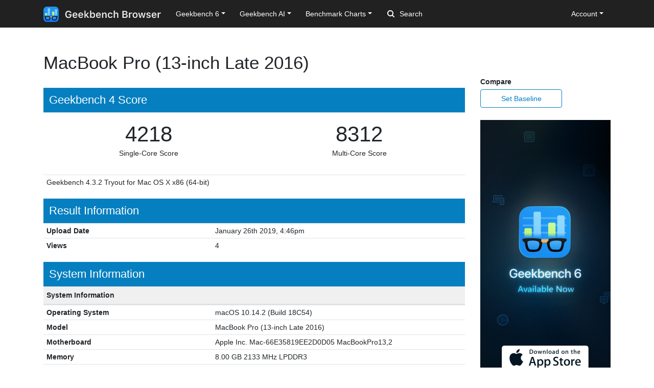

--- FILE ---
content_type: text/html; charset=utf-8
request_url: https://browser.geekbench.com/v4/cpu/11812515
body_size: 5734
content:
<!DOCTYPE html>
<html lang='en'>
<head>
<meta charset='utf-8'>
<meta content='width=device-width, initial-scale=1, user-scalable=no' name='viewport'>
<meta content='yes' name='apple-mobile-web-app-capable'>
<meta name="csrf-param" content="authenticity_token" />
<meta name="csrf-token" content="FN6QUGfXY9pWWXefpeeWm9IoGNqTeLL9GfWAm1zm1rASjwC+GueWjLa0Tmgo3M3ug3HS7hp547zt8e4OKf9PNg==" />
<script src="/assets/application-e6396391cb5c72be649766457befbfe7760759c10978dacb2e5ddcf0606dd022.js"></script>
<link rel="stylesheet" media="screen" href="/assets/application-ce3ea1bfb5925fb8af577ffe399f3425aba1f3ab56b3706bb5ace3885b9ed723.css" />
<title>MacBook Pro (13-inch Late 2016)
 - Geekbench</title>
<meta name="description" content="Benchmark results for a MacBook Pro (13-inch Late 2016) with an Intel Core i5-6267U processor.
">
<script>
  (function(i,s,o,g,r,a,m){i['GoogleAnalyticsObject']=r;i[r]=i[r]||function(){
    (i[r].q=i[r].q||[]).push(arguments)},i[r].l=1*new Date();a=s.createElement(o),
    m=s.getElementsByTagName(o)[0];a.async=1;a.src=g;m.parentNode.insertBefore(a,m)
    })(window,document,'script','https://www.google-analytics.com/analytics.js','ga');
  
    ga('create', 'UA-83282280-2', 'auto');
    ga('send', 'pageview');
</script>
<!-- Google tag (gtag.js) -->
<script async src="https://www.googletagmanager.com/gtag/js?id=G-NP04Y57Z6W"></script>
<script>
  window.dataLayer = window.dataLayer || [];
  function gtag(){dataLayer.push(arguments);}
  gtag('js', new Date());

  gtag('config', 'G-NP04Y57Z6W');
</script>
<!-- Hotjar Tracking Code for Geekbench Browser -->
<script>
    (function(h,o,t,j,a,r){
        h.hj=h.hj||function(){(h.hj.q=h.hj.q||[]).push(arguments)};
        h._hjSettings={hjid:390387,hjsv:6};
        a=o.getElementsByTagName('head')[0];
        r=o.createElement('script');r.async=1;
        r.src=t+h._hjSettings.hjid+j+h._hjSettings.hjsv;
        a.appendChild(r);
    })(window,document,'https://static.hotjar.com/c/hotjar-','.js?sv=');
</script>
<link rel="icon" type="image/png" href="/assets/rosedale-favicon-87f1249ad68dcfa8fb13716412eb3769cd386c3249fd2bbb501085b01670b12a.png" />

<link rel="stylesheet" media="screen" href="/assets/geekbench4-03a8ce76a864ca40e9bff9602ce7aec13d23b2b555031889b416edb5ca48444c.css" />
</head>
<body class='hogtown'>
<nav class="navbar fixed-top navbar-expand-lg navbar-dark">
  <div class="container">
    <a class="navbar-brand" href="/">
      <img height="30" alt="Geekbench Browser" src="/assets/browser-dark-4d9f1af82043f60fd55f5385de9dedf44baec6247dac9f8e738de9eee84bf084.svg" />
    </a>
    <button class="navbar-toggler" type="button" data-toggle="collapse" data-target="#navbarSupportedContent">
      <span class="navbar-toggler-icon"></span>
    </button>
    <div class="collapse navbar-collapse" id="navbarSupportedContent">
      <ul class="navbar-nav mr-auto">
          <li class="nav-item dropdown">
            <a class="nav-link dropdown-toggle" href="#" id="navbarDropdownGeekbench6" role="button" data-toggle="dropdown" aria-haspopup="true" aria-expanded="false">Geekbench 6</a>
            <div class="dropdown-menu" aria-labelledby="navbarDropdownGeekbench6">
              <a class="dropdown-item" href="/v6/cpu/singlecore">Top Single-Core Results</a>
              <a class="dropdown-item" href="/v6/cpu/multicore">Top Multi-Core Results</a>
              <a class="dropdown-item" href="/v6/cpu">Recent CPU Results</a>
              <div class="dropdown-divider">
              </div>
              <a class="dropdown-item" href="/v6/compute">Recent GPU Results</a>
            </div>
          </li>
        <li class="nav-item dropdown">
          <a class="nav-link dropdown-toggle" href="#" id="navbarDropdownGeekbenchAI" role="button" data-toggle="dropdown" aria-haspopup="true" aria-expanded="false">Geekbench AI</a>
          <div class="dropdown-menu" aria-labelledby="navbarDropdownGeekbenchAI">
            <a class="dropdown-item" href="/ai/v1">Recent Results</a>
          </div>
        </li>
        <li class="nav-item dropdown">
          <a class="nav-link dropdown-toggle" href="#" id="navbarDropdownBenchmarkCharts" role="button" data-toggle="dropdown" aria-haspopup="true" aria-expanded="false">Benchmark Charts</a>
          <div class="dropdown-menu" aria-labelledby="navbarDropdownBenchmarkCharts">
            <a class="dropdown-item" href="/android-benchmarks">Android Benchmark Chart</a>
            <a class="dropdown-item" href="/ios-benchmarks">iOS Benchmark Chart</a>
            <a class="dropdown-item" href="/mac-benchmarks">Mac Benchmark Chart</a>
            <a class="dropdown-item" href="/processor-benchmarks">Processor Benchmark Chart</a>
            <div class="dropdown-divider"></div>
            <a class="dropdown-item" href="/ai-benchmarks">AI Benchmark Chart</a>
            <div class="dropdown-divider"></div>
            <a class="dropdown-item" href="/metal-benchmarks">Metal Benchmark Chart</a>
            <a class="dropdown-item" href="/opencl-benchmarks">OpenCL Benchmark Chart</a>
            <a class="dropdown-item" href="/vulkan-benchmarks">Vulkan Benchmark Chart</a>
          </div>
        </li>
        <form action="/search" class="form-inline my-2 my-lg-0">
          <input name="q" class="form-control mr-sm-2" type="search" placeholder="Search" aria-label="Search"> <svg class="search-icon" xmlns="http://www.w3.org/2000/svg" width="14" height="14" viewbox="0 0 14 14">
          <path d="M2 6a4 4 0 1 1 4 4 4.004 4.004 0 0 1-4-4m11.707 6.293l-2.822-2.822a6.019 6.019 0 1 0-1.414 1.414l2.822 2.822a1 1 0 0 0 1.414-1.414" fill="#FFFFFF"></path></svg>
        </form>
      </ul>
      <ul class="navbar-nav ml-auto right">
          <li class="nav-item dropdown">
            <a class="nav-link dropdown-toggle" href="#" id="navbarDropdownAccount" role="button" data-toggle="dropdown" aria-haspopup="true" aria-expanded="false">Account</a>
            <div class="dropdown-menu" aria-labelledby="navbarDropdownAccount">
              <a class="dropdown-item" href="/user/new">Sign Up</a>
              <a class="dropdown-item" href="/session/new">Log In</a>
            </div>
          </li>
      </ul>
    </div>
  </div>
</nav>

<div class='container' id='wrap'>
<div class='row'>
<div class='primary col-lg-9 order-lg-first'>
<div class='page-header'>
<h1>
MacBook Pro (13-inch Late 2016)
</h1>
</div>
<h3 class='result-heading'>
Geekbench 4 Score
</h3>
<table class='table geekbench4-show summary'>
<tbody>
<tr>
<td class='score'>
<span class='score'>4218</span>
<br>
<span class='note'>Single-Core Score</span>
</td>
<td class='score'>
<span class='score'>8312</span>
<br>
<span class='note'>Multi-Core Score</span>
</td>
</tr>
</tbody>
<tfoot>
<tr>
<td colspan='2'>Geekbench 4.3.2 Tryout for Mac OS X x86 (64-bit)</td>
</tr>
</tfoot>
</table>
<h3 class='result-heading'>Result Information</h3>
<div class='table-responsive'>
<table class='table geekbench2-show system-information'>
<tbody>
<tr>
<td class='name'>Upload Date</td>
<td class='value timestamp-to-local-full'>Sat, 26 Jan 2019 16:46:34 +0000</td>
</tr>
<tr>
<td class='name'>Views</td>
<td class='value'>4</td>
</tr>
</tbody>
</table>
</div>
<h3 class='result-heading'>System Information</h3>
<div class='table-responsive'>
<table class='table geekbench2-show system-information'>
<thead>
<tr>
<th class='name'>System Information</th>
<th class='value'></th>
</tr>
</thead>
<tbody>
<tr>
<td class='name'>Operating System</td>
<td class='value'>macOS 10.14.2 (Build 18C54)</td>
</tr>
<tr>
<td class='name'>Model</td>
<td class='value'>MacBook Pro (13-inch Late 2016)</td>
</tr>
<tr>
<td class='name'>Motherboard</td>
<td class='value'>Apple Inc. Mac-66E35819EE2D0D05 MacBookPro13,2</td>
</tr>
<tr>
<td class='name'>Memory</td>
<td class='value'>8.00 GB 2133 MHz LPDDR3 </td>
</tr>


<tr><td class="name">BIOS</td><td class="value">Apple Inc. 251.0.0.0.0</td></tr>
</tbody>
</table>
<table class='table geekbench2-show system-information'>
<thead>
<tr>
<th class='name'>Processor Information</th>
<th class='value'></th>
</tr>
</thead>
<tbody>
<tr>
<td class='name'>Name</td>
<td class='value'>Intel Core i5-6267U</td>
</tr>
<tr>
<td class='name'>Topology</td>
<td class='value'>1 Processor, 2 Cores, 4 Threads</td>
</tr>
<tr>
<td class='name'>Identifier</td>
<td class='value'>GenuineIntel Family 6 Model 78 Stepping 3</td>
</tr>
<tr>
<td class='name'>Base Frequency</td>
<td class='value'>2.90 GHz</td>
</tr>



<tr><td class="name">L1 Instruction Cache</td><td class="value">32.0 KB x 2</td></tr>
<tr><td class="name">L1 Data Cache</td><td class="value">32.0 KB x 2</td></tr>
<tr><td class="name">L2 Cache</td><td class="value">256 KB x 2</td></tr>
<tr><td class="name">L3 Cache</td><td class="value">4.00 MB x 1</td></tr>

</tbody>
</table>
</div>

<h3 class='result-heading'>Single-Core Performance</h3>
<div class='table-responsive'>
<table class='table geekbench2-show section-performance'>
<thead>
<tr>
<th class='name'>Single-Core Score</th>
<th class='score'>4218</th>
<th class='graph'></th>
</tr>
</thead>
<tr>
<th class='name'>Crypto Score</th>
<th class='score'>2788</th>
<th class='graph'></th>
</tr>
<tr>
<th class='name'>Integer Score</th>
<th class='score'>4331</th>
<th class='graph'></th>
</tr>
<tr>
<th class='name'>Floating Point Score</th>
<th class='score'>4342</th>
<th class='graph'></th>
</tr>
<tr>
<th class='name'>Memory Score</th>
<th class='score'>4135</th>
<th class='graph'></th>
</tr>
<tbody>
<tr class='alt'>
<td class='name'>
AES
<br>
</td>
<td class='score'>
<span class='description'></span>
2788
<br>
<span class='description'>2.10 GB/sec</span>
</td>
<td class='graph'>
<div class='benchmark-bar' style='width:17%'>
&nbsp;
</div>
</td>
</tr>
<tr class=''>
<td class='name'>
LZMA
<br>
</td>
<td class='score'>
<span class='description'></span>
3696
<br>
<span class='description'>5.77 MB/sec</span>
</td>
<td class='graph'>
<div class='benchmark-bar' style='width:23%'>
&nbsp;
</div>
</td>
</tr>
<tr class='alt'>
<td class='name'>
JPEG
<br>
</td>
<td class='score'>
<span class='description'></span>
4239
<br>
<span class='description'>34.1 Mpixels/sec</span>
</td>
<td class='graph'>
<div class='benchmark-bar' style='width:26%'>
&nbsp;
</div>
</td>
</tr>
<tr class=''>
<td class='name'>
Canny
<br>
</td>
<td class='score'>
<span class='description'></span>
3916
<br>
<span class='description'>54.3 Mpixels/sec</span>
</td>
<td class='graph'>
<div class='benchmark-bar' style='width:24%'>
&nbsp;
</div>
</td>
</tr>
<tr class='alt'>
<td class='name'>
Lua
<br>
</td>
<td class='score'>
<span class='description'></span>
4152
<br>
<span class='description'>4.27 MB/sec</span>
</td>
<td class='graph'>
<div class='benchmark-bar' style='width:26%'>
&nbsp;
</div>
</td>
</tr>
<tr class=''>
<td class='name'>
Dijkstra
<br>
</td>
<td class='score'>
<span class='description'></span>
4596
<br>
<span class='description'>3.11 MTE/sec</span>
</td>
<td class='graph'>
<div class='benchmark-bar' style='width:29%'>
&nbsp;
</div>
</td>
</tr>
<tr class='alt'>
<td class='name'>
SQLite
<br>
</td>
<td class='score'>
<span class='description'></span>
3638
<br>
<span class='description'>100.9 Krows/sec</span>
</td>
<td class='graph'>
<div class='benchmark-bar' style='width:23%'>
&nbsp;
</div>
</td>
</tr>
<tr class=''>
<td class='name'>
HTML5 Parse
<br>
</td>
<td class='score'>
<span class='description'></span>
3660
<br>
<span class='description'>16.6 MB/sec</span>
</td>
<td class='graph'>
<div class='benchmark-bar' style='width:23%'>
&nbsp;
</div>
</td>
</tr>
<tr class='alt'>
<td class='name'>
HTML5 DOM
<br>
</td>
<td class='score'>
<span class='description'></span>
4899
<br>
<span class='description'>4.44 MElements/sec</span>
</td>
<td class='graph'>
<div class='benchmark-bar' style='width:31%'>
&nbsp;
</div>
</td>
</tr>
<tr class=''>
<td class='name'>
Histogram Equalization
<br>
</td>
<td class='score'>
<span class='description'></span>
3846
<br>
<span class='description'>120.2 Mpixels/sec</span>
</td>
<td class='graph'>
<div class='benchmark-bar' style='width:24%'>
&nbsp;
</div>
</td>
</tr>
<tr class='alt'>
<td class='name'>
PDF Rendering
<br>
</td>
<td class='score'>
<span class='description'></span>
4862
<br>
<span class='description'>129.2 Mpixels/sec</span>
</td>
<td class='graph'>
<div class='benchmark-bar' style='width:30%'>
&nbsp;
</div>
</td>
</tr>
<tr class=''>
<td class='name'>
LLVM
<br>
</td>
<td class='score'>
<span class='description'></span>
6940
<br>
<span class='description'>477.2 functions/sec</span>
</td>
<td class='graph'>
<div class='benchmark-bar' style='width:44%'>
&nbsp;
</div>
</td>
</tr>
<tr class='alt'>
<td class='name'>
Camera
<br>
</td>
<td class='score'>
<span class='description'></span>
4395
<br>
<span class='description'>12.2 images/sec</span>
</td>
<td class='graph'>
<div class='benchmark-bar' style='width:27%'>
&nbsp;
</div>
</td>
</tr>
<tr class=''>
<td class='name'>
SGEMM
<br>
</td>
<td class='score'>
<span class='description'></span>
4355
<br>
<span class='description'>92.1 Gflops</span>
</td>
<td class='graph'>
<div class='benchmark-bar' style='width:27%'>
&nbsp;
</div>
</td>
</tr>
<tr class='alt'>
<td class='name'>
SFFT
<br>
</td>
<td class='score'>
<span class='description'></span>
4658
<br>
<span class='description'>11.6 Gflops</span>
</td>
<td class='graph'>
<div class='benchmark-bar' style='width:29%'>
&nbsp;
</div>
</td>
</tr>
<tr class=''>
<td class='name'>
N-Body Physics
<br>
</td>
<td class='score'>
<span class='description'></span>
4025
<br>
<span class='description'>3.01 Mpairs/sec</span>
</td>
<td class='graph'>
<div class='benchmark-bar' style='width:25%'>
&nbsp;
</div>
</td>
</tr>
<tr class='alt'>
<td class='name'>
Ray Tracing
<br>
</td>
<td class='score'>
<span class='description'></span>
3715
<br>
<span class='description'>542.5 Kpixels/sec</span>
</td>
<td class='graph'>
<div class='benchmark-bar' style='width:23%'>
&nbsp;
</div>
</td>
</tr>
<tr class=''>
<td class='name'>
Rigid Body Physics
<br>
</td>
<td class='score'>
<span class='description'></span>
4642
<br>
<span class='description'>13590.1 FPS</span>
</td>
<td class='graph'>
<div class='benchmark-bar' style='width:29%'>
&nbsp;
</div>
</td>
</tr>
<tr class='alt'>
<td class='name'>
HDR
<br>
</td>
<td class='score'>
<span class='description'></span>
4965
<br>
<span class='description'>18.0 Mpixels/sec</span>
</td>
<td class='graph'>
<div class='benchmark-bar' style='width:31%'>
&nbsp;
</div>
</td>
</tr>
<tr class=''>
<td class='name'>
Gaussian Blur
<br>
</td>
<td class='score'>
<span class='description'></span>
4520
<br>
<span class='description'>79.2 Mpixels/sec</span>
</td>
<td class='graph'>
<div class='benchmark-bar' style='width:28%'>
&nbsp;
</div>
</td>
</tr>
<tr class='alt'>
<td class='name'>
Speech Recognition
<br>
</td>
<td class='score'>
<span class='description'></span>
4247
<br>
<span class='description'>36.3 Words/sec</span>
</td>
<td class='graph'>
<div class='benchmark-bar' style='width:26%'>
&nbsp;
</div>
</td>
</tr>
<tr class=''>
<td class='name'>
Face Detection
<br>
</td>
<td class='score'>
<span class='description'></span>
4091
<br>
<span class='description'>1.19 Msubwindows/sec</span>
</td>
<td class='graph'>
<div class='benchmark-bar' style='width:25%'>
&nbsp;
</div>
</td>
</tr>
<tr class='alt'>
<td class='name'>
Memory Copy
<br>
</td>
<td class='score'>
<span class='description'></span>
4312
<br>
<span class='description'>11.9 GB/sec</span>
</td>
<td class='graph'>
<div class='benchmark-bar' style='width:27%'>
&nbsp;
</div>
</td>
</tr>
<tr class=''>
<td class='name'>
Memory Latency
<br>
</td>
<td class='score'>
<span class='description'></span>
3846
<br>
<span class='description'>112.6 ns</span>
</td>
<td class='graph'>
<div class='benchmark-bar' style='width:24%'>
&nbsp;
</div>
</td>
</tr>
<tr class='alt'>
<td class='name'>
Memory Bandwidth
<br>
</td>
<td class='score'>
<span class='description'></span>
4264
<br>
<span class='description'>22.8 GB/sec</span>
</td>
<td class='graph'>
<div class='benchmark-bar' style='width:27%'>
&nbsp;
</div>
</td>
</tr>
</tbody>
</table>
</div>
<h3 class='result-heading'>Multi-Core Performance</h3>
<div class='table-responsive'>
<table class='table geekbench2-show section-performance'>
<thead>
<tr>
<th class='name'>Multi-Core Score</th>
<th class='score'>8312</th>
<th class='graph'></th>
</tr>
</thead>
<tr>
<th class='name'>Crypto Score</th>
<th class='score'>8588</th>
<th class='graph'></th>
</tr>
<tr>
<th class='name'>Integer Score</th>
<th class='score'>9499</th>
<th class='graph'></th>
</tr>
<tr>
<th class='name'>Floating Point Score</th>
<th class='score'>8917</th>
<th class='graph'></th>
</tr>
<tr>
<th class='name'>Memory Score</th>
<th class='score'>4664</th>
<th class='graph'></th>
</tr>
<tbody>
<tr class='alt'>
<td class='name'>
AES
<br>
</td>
<td class='score'>
<span class='description'></span>
8588
<br>
<span class='description'>6.47 GB/sec</span>
</td>
<td class='graph'>
<div class='benchmark-bar' style='width:54%'>
&nbsp;
</div>
</td>
</tr>
<tr class=''>
<td class='name'>
LZMA
<br>
</td>
<td class='score'>
<span class='description'></span>
7801
<br>
<span class='description'>12.2 MB/sec</span>
</td>
<td class='graph'>
<div class='benchmark-bar' style='width:49%'>
&nbsp;
</div>
</td>
</tr>
<tr class='alt'>
<td class='name'>
JPEG
<br>
</td>
<td class='score'>
<span class='description'></span>
9764
<br>
<span class='description'>78.6 Mpixels/sec</span>
</td>
<td class='graph'>
<div class='benchmark-bar' style='width:61%'>
&nbsp;
</div>
</td>
</tr>
<tr class=''>
<td class='name'>
Canny
<br>
</td>
<td class='score'>
<span class='description'></span>
8889
<br>
<span class='description'>123.3 Mpixels/sec</span>
</td>
<td class='graph'>
<div class='benchmark-bar' style='width:56%'>
&nbsp;
</div>
</td>
</tr>
<tr class='alt'>
<td class='name'>
Lua
<br>
</td>
<td class='score'>
<span class='description'></span>
7877
<br>
<span class='description'>8.10 MB/sec</span>
</td>
<td class='graph'>
<div class='benchmark-bar' style='width:50%'>
&nbsp;
</div>
</td>
</tr>
<tr class=''>
<td class='name'>
Dijkstra
<br>
</td>
<td class='score'>
<span class='description'></span>
13005
<br>
<span class='description'>8.80 MTE/sec</span>
</td>
<td class='graph'>
<div class='benchmark-bar' style='width:82%'>
&nbsp;
</div>
</td>
</tr>
<tr class='alt'>
<td class='name'>
SQLite
<br>
</td>
<td class='score'>
<span class='description'></span>
7416
<br>
<span class='description'>205.6 Krows/sec</span>
</td>
<td class='graph'>
<div class='benchmark-bar' style='width:47%'>
&nbsp;
</div>
</td>
</tr>
<tr class=''>
<td class='name'>
HTML5 Parse
<br>
</td>
<td class='score'>
<span class='description'></span>
7581
<br>
<span class='description'>34.4 MB/sec</span>
</td>
<td class='graph'>
<div class='benchmark-bar' style='width:48%'>
&nbsp;
</div>
</td>
</tr>
<tr class='alt'>
<td class='name'>
HTML5 DOM
<br>
</td>
<td class='score'>
<span class='description'></span>
10163
<br>
<span class='description'>9.21 MElements/sec</span>
</td>
<td class='graph'>
<div class='benchmark-bar' style='width:64%'>
&nbsp;
</div>
</td>
</tr>
<tr class=''>
<td class='name'>
Histogram Equalization
<br>
</td>
<td class='score'>
<span class='description'></span>
8040
<br>
<span class='description'>251.2 Mpixels/sec</span>
</td>
<td class='graph'>
<div class='benchmark-bar' style='width:51%'>
&nbsp;
</div>
</td>
</tr>
<tr class='alt'>
<td class='name'>
PDF Rendering
<br>
</td>
<td class='score'>
<span class='description'></span>
10564
<br>
<span class='description'>280.6 Mpixels/sec</span>
</td>
<td class='graph'>
<div class='benchmark-bar' style='width:67%'>
&nbsp;
</div>
</td>
</tr>
<tr class=''>
<td class='name'>
LLVM
<br>
</td>
<td class='score'>
<span class='description'></span>
15754
<br>
<span class='description'>1.08 Kfunctions/sec</span>
</td>
<td class='graph'>
<div class='benchmark-bar' style='width:100%'>
&nbsp;
</div>
</td>
</tr>
<tr class='alt'>
<td class='name'>
Camera
<br>
</td>
<td class='score'>
<span class='description'></span>
10189
<br>
<span class='description'>28.3 images/sec</span>
</td>
<td class='graph'>
<div class='benchmark-bar' style='width:64%'>
&nbsp;
</div>
</td>
</tr>
<tr class=''>
<td class='name'>
SGEMM
<br>
</td>
<td class='score'>
<span class='description'></span>
7942
<br>
<span class='description'>167.9 Gflops</span>
</td>
<td class='graph'>
<div class='benchmark-bar' style='width:50%'>
&nbsp;
</div>
</td>
</tr>
<tr class='alt'>
<td class='name'>
SFFT
<br>
</td>
<td class='score'>
<span class='description'></span>
8968
<br>
<span class='description'>22.4 Gflops</span>
</td>
<td class='graph'>
<div class='benchmark-bar' style='width:56%'>
&nbsp;
</div>
</td>
</tr>
<tr class=''>
<td class='name'>
N-Body Physics
<br>
</td>
<td class='score'>
<span class='description'></span>
8583
<br>
<span class='description'>6.41 Mpairs/sec</span>
</td>
<td class='graph'>
<div class='benchmark-bar' style='width:54%'>
&nbsp;
</div>
</td>
</tr>
<tr class='alt'>
<td class='name'>
Ray Tracing
<br>
</td>
<td class='score'>
<span class='description'></span>
8505
<br>
<span class='description'>1.24 Mpixels/sec</span>
</td>
<td class='graph'>
<div class='benchmark-bar' style='width:53%'>
&nbsp;
</div>
</td>
</tr>
<tr class=''>
<td class='name'>
Rigid Body Physics
<br>
</td>
<td class='score'>
<span class='description'></span>
11774
<br>
<span class='description'>34467.4 FPS</span>
</td>
<td class='graph'>
<div class='benchmark-bar' style='width:74%'>
&nbsp;
</div>
</td>
</tr>
<tr class='alt'>
<td class='name'>
HDR
<br>
</td>
<td class='score'>
<span class='description'></span>
10527
<br>
<span class='description'>38.2 Mpixels/sec</span>
</td>
<td class='graph'>
<div class='benchmark-bar' style='width:66%'>
&nbsp;
</div>
</td>
</tr>
<tr class=''>
<td class='name'>
Gaussian Blur
<br>
</td>
<td class='score'>
<span class='description'></span>
8274
<br>
<span class='description'>145.0 Mpixels/sec</span>
</td>
<td class='graph'>
<div class='benchmark-bar' style='width:52%'>
&nbsp;
</div>
</td>
</tr>
<tr class='alt'>
<td class='name'>
Speech Recognition
<br>
</td>
<td class='score'>
<span class='description'></span>
7426
<br>
<span class='description'>63.5 Words/sec</span>
</td>
<td class='graph'>
<div class='benchmark-bar' style='width:47%'>
&nbsp;
</div>
</td>
</tr>
<tr class=''>
<td class='name'>
Face Detection
<br>
</td>
<td class='score'>
<span class='description'></span>
9009
<br>
<span class='description'>2.63 Msubwindows/sec</span>
</td>
<td class='graph'>
<div class='benchmark-bar' style='width:57%'>
&nbsp;
</div>
</td>
</tr>
<tr class='alt'>
<td class='name'>
Memory Copy
<br>
</td>
<td class='score'>
<span class='description'></span>
5295
<br>
<span class='description'>14.7 GB/sec</span>
</td>
<td class='graph'>
<div class='benchmark-bar' style='width:33%'>
&nbsp;
</div>
</td>
</tr>
<tr class=''>
<td class='name'>
Memory Latency
<br>
</td>
<td class='score'>
<span class='description'></span>
3940
<br>
<span class='description'>109.9 ns</span>
</td>
<td class='graph'>
<div class='benchmark-bar' style='width:25%'>
&nbsp;
</div>
</td>
</tr>
<tr class='alt'>
<td class='name'>
Memory Bandwidth
<br>
</td>
<td class='score'>
<span class='description'></span>
4864
<br>
<span class='description'>26.0 GB/sec</span>
</td>
<td class='graph'>
<div class='benchmark-bar' style='width:30%'>
&nbsp;
</div>
</td>
</tr>
</tbody>
</table>
</div>
<script>
  var visit_url = "/visit/log.js?c=geekbench4&amp;r=11812515";
  if (document.referrer != null && document.referrer != "") {
    visit_url += "&amp;f=" + encodeURIComponent(document.referrer);
  }
  document.write(unescape("%3Cscript src='" + visit_url + "' type='text/javascript'%3E%3C/script%3E"));
</script>


</div>
<div class='secondary clearfix col-lg-3'>
<p>
<strong>
Compare
</strong>
</p>
<a class="secondary-button secondary-button-one" href="/v4/cpu/baseline/11812515">Set Baseline</a>
<a href="https://www.geekbench.com?utm_source=browser&utm_medium=banner&utm_campaign=rosedale">
<img style="width: 255px;" src="https://browser.geekbench.com/assets/ads/rosedale-255x600@2x-e3a672ca7f22dce2233c859bb4ea4541a878feb2a73fb8803a8b217a24bf1eca.jpg" alt="Geekbench 6 now available" />
</a>



</div>
</div>
</div>
<footer class='footer'>
<div class='container'>
<div class='row'>
<div class='col-6 col-sm-6 col-md-3 col-lg-2'>
<h6>Products</h6>
<ul>
<li>
<a href='https://www.geekbench.com/'>Geekbench 6</a>
</li>
<li>
<a href='https://www.geekbench.com/ai/'>Geekbench AI</a>
</li>
<li>
<a href='https://www.voodoopad.com/'>VoodooPad</a>
</li>
</ul>
</div>
<div class='col-6 col-sm-6 col-md-3 col-lg-2'>
<h6>Support</h6>
<ul>
<li>
<a href='http://support.primatelabs.com/kb'>Knowledge Base</a>
</li>
<li>
<a href='https://store.primatelabs.com/store/lost_license/'>Lost License</a>
</li>
<li>
<a href='https://www.primatelabs.com/contact/'>Contact</a>
</li>
<li>
<a href='https://www.primatelabs.com/legal/privacy.html'>Privacy Policy</a>
</li>
<li>
<a href='https://www.primatelabs.com/legal/terms-of-use.html'>Terms of Use</a>
</li>
</ul>
</div>
<div class='col-6 col-sm-6 col-md-3 col-lg-2'>
<h6>News &amp; Social</h6>
<ul>
<li>
<a href='http://www.primatelabs.com/blog/'>Blog</a>
</li>
<li>
<a href='https://mastodon.social/@geekbench'>Mastodon</a>
</li>
<li>
<a href='https://discord.gg/KCQ7tWh'>Discord</a>
</li>
<li>
<a href='https://www.instagram.com/primatelabs/'>Instagram</a>
</li>
<li>
<a href='https://www.youtube.com/channel/UCAr1oShRa70bzaEYwvyLWig/feed'>YouTube</a>
</li>
</ul>
</div>
<div class='col-6 col-sm-6 col-md-3 col-lg-2'>
<h6>Company</h6>
<ul>
<li>
<a href='https://www.primatelabs.com/contact/'>Corporate</a>
</li>
<li>
<a href='https://www.primatelabs.com/careers/'>Careers</a>
</li>
<li>
<a href='https://www.primatelabs.com/contact/'>Media</a>
</li>
</ul>
</div>
<div class='col-12 col-lg-4 order-lg-first'>
<p class='small'>
<a href='https://www.primatelabs.com'>
<img height="30" alt="Geekbench" src="/assets/geekbench-dark-db84d4a4c0d8883b5973004996df2e8601412332bbd0767bd35729010db4ebd3.svg" />
</a>
</p>
<p>
Copyright © 2004-2026 Primate Labs Inc.
</p>
</div>
</div>
<div class='row row-centered'>
<div class='copyright col-12'></div>
</div>
</div>
</footer>

</body>
</html>
